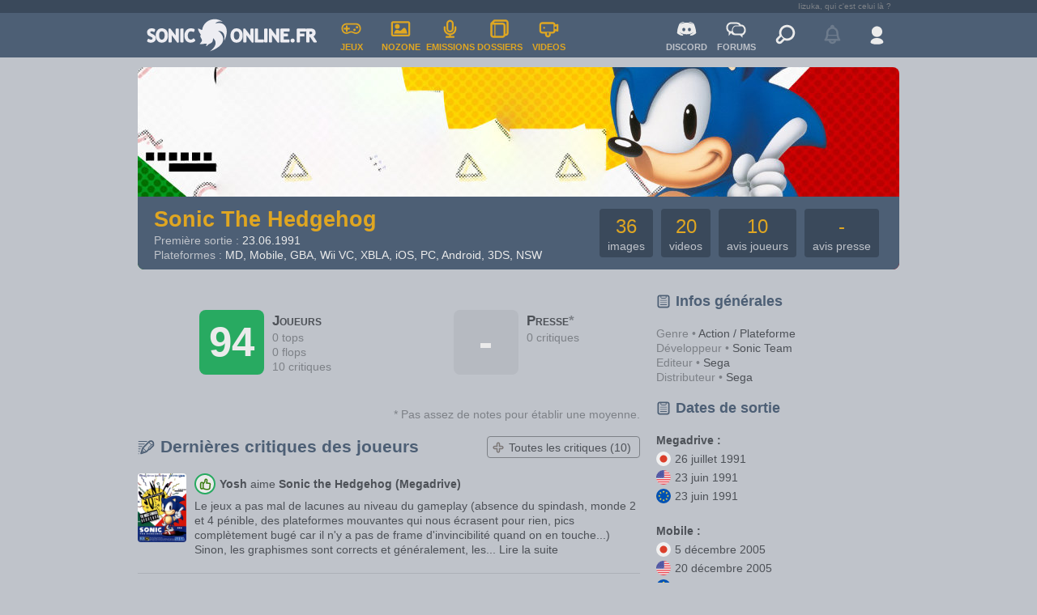

--- FILE ---
content_type: text/html; charset=UTF-8
request_url: https://www.soniconline.fr/jeux-video/1-158-sonic-the-hedgehog-3ds
body_size: 6209
content:
<!DOCTYPE html>

<html lang="fr">
	
	
<head><meta charset="utf-8"><meta http-equiv="X-UA-Compatible" content="IE=edge"><meta name="viewport" content="width=device-width, initial-scale=1.0"><meta name="description" content="Retrouvez l'actualité Sonic grâce à nos news, émissions, dossiers et vidéos. Rejoignez notre communauté et participez aux forums et à notre Discord."><meta name="keywords" content="Sonic, Tails, Amy, Knuckles, Shadow, Sega, Sonic Team, Megadrive, Saturn, Dreamcast, Xbox, Playstation, Nintendo, Switch, Sonic Mania, Sonic Forces, Sonic Adventure, Sonic 2, Sonic 3, Sonic Generations, Sonic Boom"><title>Sonic the Hedgehog (Megadrive, Mobile, GameBoy Advance, Wii Virtual Console, Xbox Live Arcade, iOS, PC, Android, Nintendo 3DS, Nintendo Switch) - SonicOnline.fr</title><meta name="google-site-verification" content="4Pga9MKFgY1uQqnjkS544H69K6jYmOCPIHrFqmb2Zb0" /><meta property="og:site_name" content="SonicOnline.fr" /><meta property="og:type" content="article" /><meta property="fb:app_id" content="346956839134" /><link rel="apple-touch-icon" href="/Soniconline/Style/Imageset/apple-touch-icon.jpg"><link rel="mask-icon" sizes="any" href="/Soniconline/Style/Imageset/website_icon.svg" color="#314560"><link rel="icon" href="/Soniconline/Style/Imageset/favicon.ico" type="image/x-icon" /><link rel="shortcut icon" href="/Soniconline/Style/Imageset/favicon.ico" type="image/x-icon" />
<link href="/Library/Plugins/Forms/Templates/jquery-ui.css" rel="stylesheet" type="text/css" > 										<link href="/Soniconline/Style/css/games-1.2.0.css" rel="stylesheet" type="text/css" ><link href="/Library/style/css/css_framework-1.0.14.css" rel="stylesheet" type="text/css" ><link href="/Soniconline/Style/css/common_components-1.2.5.css" rel="stylesheet" type="text/css" ><link href="/Soniconline/Style/css/common_header_footer-2.2.0.css" rel="stylesheet" type="text/css" ><link href="/Soniconline/Style/css/common-1.6.6.css" rel="stylesheet" type="text/css" ><script src="/Library/style/js/libs/jquery-1.11.0.min.js"></script><script src="/Library/style/js/libs/jquery-ui-1.10.0.custom.min.js"></script><script src="/Library/style/js/libs/jquery.cookie.js"></script><script src="/Library/style/js/libs/ichart.1.2.min.js"></script><script src="/Library/style/js/common-1.0.1.jquery.js"></script><script src="/Library/style/js/dialogbox-1.1.0.jquery.js"></script><script src="/Library/style/js/droplist-1.0.0.jquery.js"></script><script src="/Library/style/js/form-1.1.3.jquery.js"></script><script src="/Library/style/js/galleryslideshow_link-1.0.1.jquery.js"></script><script src="/Library/style/js/popbox-1.0.1.jquery.js"></script><script src="/Library/style/js/sliderbtn-1.0.0.jquery.js"></script><script src="/Library/style/js/spoiler-1.0.0.jquery.js"></script><script src="/Library/style/js/tooltip-1.0.1.jquery.js"></script><script src="/Library/style/js/useravatar-1.0.0.jquery.js"></script><script src="/Soniconline/Style/js/misc-1.0.0.jquery.js"></script><script src="/Soniconline/Style/js/theme-1.0.1.jquery.js"></script></head><body class="theme-light"><script>initializeTheme();</script><div class="top"></div><h1 class="hide">Sonic the Hedgehog (Megadrive, Mobile, GameBoy Advance, Wii Virtual Console, Xbox Live Arcade, iOS, PC, Android, Nintendo 3DS, Nintendo Switch) - SonicOnline.fr</h1><div><header id="main-header">


<header id="main-header" class="bg-blue"><div id="tagline"><div>Iizuka, qui c&#039;est celui là ?</div></div><div id="top-banner"><div id="top-banner-left"><div id="menu-mobile" class="droplist full"><div class="droplist-btn hover click"></div><div class="droplist-menu"><div class="separator"></div><a href="/" title="Accueil"><div class="droplist-item"><div class="icon icon-home"></div><div>ACCUEIL</div></div></a><div class="separator"></div><a href="/jeux-video" title="Tous les jeux Sonic"><div class="droplist-item"><div class="icon icon-pad"></div><div>JEUX VIDEO</div></div></a><div class="separator"></div><a href="/nozone" title="Les bandes dessinés, dessins animés et comics"><div class="droplist-item"><div class="icon icon-image"></div><div>NOZONE</div></div></a><div class="separator"></div><a href="/emissions" title="Nos émissions exclusives"><div class="droplist-item"><div class="icon icon-micro"></div><div>EMISSIONS</div></div></a><div class="separator"></div><a href="/dossiers" title="Nos dossiers exclusifs"><div class="droplist-item"><div class="icon icon-folder"></div><div>DOSSIERS</div></div></a><div class="separator"></div><a href="/videos" title="Toutes nos vidéos et trailers"><div class="droplist-item"><div class="icon icon-cam"></div><div>VIDEOS</div></div></a><div class="separator"></div><a href="/search" title="Rechercher sur le site"><div class="droplist-item"><div class="icon icon-search"></div><div>RECHERCHER</div></div></a><div class="separator"></div></div></div><div class="vertical-separator"></div><a href="/" class="logo-homepage"><div class="logo-img default"></div></a><a href="/jeux-video" title="Tous les jeux Sonic"><div class="menu-button menu-games"><div class="icon icon-pad"></div><div>JEUX</div></div></a><a href="/nozone" title="Les bandes dessinés, dessins animés et comics"><div class="menu-button menu-nozone"><div class="icon icon-image"></div><div>NOZONE</div></div></a><a href="/emissions" title="Nos émissions exclusives"><div class="menu-button menu-programs"><div class="icon icon-micro"></div><div>EMISSIONS</div></div></a><a href="/dossiers" title="Nos dossiers exclusifs"><div class="menu-button menu-dossiers"><div class="icon icon-folder"></div><div>DOSSIERS</div></div></a><a href="/videos" title="Toutes nos vidéos et trailers"><div class="menu-button menu-videos"><div class="icon icon-cam"></div><div>VIDEOS</div></div></a></div><div id="top-banner-right"><a href="/chat" title="Notre Discord"><div class="menu-button"><div class="icon icon-discord"></div><div>DISCORD</div></div></a><a href="/forum" title="Nos forums de discussion"><div class="menu-button"><div class="icon icon-talk"></div><div>FORUMS</div></div></a><a href="/search" title="Rechercher sur le site"><div class="menu-button menu-search"><div class="icon icon-search"></div></div></a><div id="notifications-widget-disable"><div class="menu-button"><div class="icon icon-bell"></div></div></div><div id="user-widget"></div></div></div></header>












<script>
	
	$(document).ready(function() {
		
		// ---- Load user widget
		
		$('#user-widget').load('/user-widget');
	});
</script>
</header><section id="main-content"><div></div><section class="Games"><section id="GameOverview-Index"><section id="GameOverview-header" class="box-round-big overflow"><div class="bg-default-darker"><img src="/so_images/jeux/78/SO_0000009923.jpg" width="940" height="250"></div><div class="blue-part bg-blue"><div class="gamename-part"><div class="header header-h1 header-nomargins"><div class="header-title txt-orange"><a href="/jeux-video/1-sonic-the-hedgehog">Sonic The Hedgehog</a></div></div><div class="game-date text-small text-color-clear-bgblue">Première sortie : <span class="text-color-white">23.06.1991</span></div><div class="game-platforms text-small"><span class="text-color-clear-bgblue">Plateformes :&nbsp;</span><span class="text-color-white txt_bold"><a href="/jeux-video/1-78-sonic-the-hedgehog-md" tooltip-text="Megadrive">MD</a>, </span><span class="text-color-white txt_bold"><a href="/jeux-video/1-82-sonic-the-hedgehog-mobile" tooltip-text="Mobile">Mobile</a>, </span><span class="text-color-white txt_bold"><a href="/jeux-video/1-79-sonic-the-hedgehog-gba" tooltip-text="GameBoy Advance">GBA</a>, </span><span class="text-color-white txt_bold"><a href="/jeux-video/1-80-sonic-the-hedgehog-wii-vc" tooltip-text="Wii Virtual Console">Wii VC</a>, </span><span class="text-color-white txt_bold"><a href="/jeux-video/1-81-sonic-the-hedgehog-xbla" tooltip-text="Xbox Live Arcade">XBLA</a>, </span><span class="text-color-white txt_bold"><a href="/jeux-video/1-109-sonic-the-hedgehog-ios" tooltip-text="iOS">iOS</a>, </span><span class="text-color-white txt_bold"><a href="/jeux-video/1-171-sonic-the-hedgehog-pc" tooltip-text="PC">PC</a>, </span><span class="text-color-white txt_bold"><a href="/jeux-video/1-170-sonic-the-hedgehog-android" tooltip-text="Android">Android</a>, </span><span class="text-color-white txt_bold"><a href="/jeux-video/1-158-sonic-the-hedgehog-3ds" tooltip-text="Nintendo 3DS">3DS</a>, </span><span class="text-color-white txt_bold"><a href="/jeux-video/1-210-sonic-the-hedgehog-nsw" tooltip-text="Nintendo Switch">NSW</a></span></div></div><div class="game-count bg-blue-darker box-round"><div><div class="txt-orange text-big">36</div><div class="text-small text-color-clear-bgblue">images</div></div></div><div class="game-count bg-blue-darker box-round"><div><div class="txt-orange text-big">20</div><div class="text-small text-color-clear-bgblue">videos</div></div></div><div class="game-count bg-blue-darker box-round"><div><div class="txt-orange text-big">10</div><div class="text-small text-color-clear-bgblue">avis joueurs</div></div></div><div class="game-count bg-blue-darker box-round"><div><div class="txt-orange text-big">-</div><div class="text-small text-color-clear-bgblue">avis presse</div></div></div></div></section>

<div id="left"><div id="GameOverview-Index-Notes"><h2 class="hide">Notes des joueurs et de la presse</h2><div class="game-note"><div class="note box-round-big overflow text-color-white bgcolor-note-green"><div>94</div></div><div><div class="title">Joueurs</div><div class="text-small text-color-default-clearer">0 tops</div><div class="text-small text-color-default-clearer">0 flops</div><div class="text-small text-color-default-clearer">10 critiques</div></div></div><div class="game-note"><div class="note box-round-big overflow text-color-white bgcolor-note-grey"><div>-</div></div><div><div class="title">Presse<span class="text-color-default-clearer">&#42;</span></div><div class="text-small text-color-default-clearer">0 critiques</div></div></div></div><div class="txt-align-right text-color-default-clearer text-small">&#42; Pas assez de notes pour établir une moyenne.</div><div class="header header-h2"><h2 class="header-title"><div class="icon icon-write"></div><div>Dernières critiques des joueurs</div></h2><div class="header-right"><div class="btn btn-clear btn-small"><a href="/jeux-video/1-sonic-the-hedgehog/critiques"><div class="btn-icon icon-add"></div><div class="btn-text">Toutes les critiques (10)</div></a></div></div></div><div id="GameOverview-Index-UserReviews" class="margin-b-20">
<div class="widget_user_gameReview_leftSize_wGameBox"><div class="gameBox margin-r-10"><a href="/jeux-video/1-sonic-the-hedgehog"><div class="box-round overflow"><img src="/so_images/jeux/78/SO_0000005758.jpg" width="60" alt="Sonic the Hedgehog"></div></a></div><div class="texts text-small"><div class="box-flex flex-align-center margin-b-5"><div class="gamenote gamenote-xsmall margin-r-5 gamenote-top"></div><div><span class="txt-bold"><a href="/membre/yosh">Yosh</a></span> <span>aime</span> <span class="txt-bold"><a href="/jeux-video/1-sonic-the-hedgehog">Sonic the Hedgehog (Megadrive)</a></span></div></div><div><span>Le jeux a pas mal de lacunes au niveau du gameplay (absence du spindash, monde 2 et 4 pénible, des plateformes mouvantes qui nous écrasent pour rien, pics complètement bugé car il n'y a pas de frame d'invincibilité quand on en touche...) Sinon, les graphismes sont corrects et généralement, les...</span> <span class=""><a href="/membre/yosh/critique-1593/sonic-the-hedgehog-md
 ">Lire la suite</a></span></div></div></div>

<div class="box-separator"></div>
<div class="widget_user_gameReview_leftSize_wGameBox"><div class="gameBox margin-r-10"><a href="/jeux-video/1-sonic-the-hedgehog"><div class="box-round overflow"><img src="/so_images/jeux/158/SO_0000008363.png" width="60" alt="Sonic the Hedgehog"></div></a></div><div class="texts text-small"><div class="box-flex flex-align-center margin-b-5"><div class="gamenote gamenote-xsmall margin-r-5 gamenote-top"></div><div><span class="txt-bold"><a href="/membre/nathanic89">Nathanic89</a></span> <span>aime</span> <span class="txt-bold"><a href="/jeux-video/1-sonic-the-hedgehog">Sonic the Hedgehog (Nintendo 3DS)</a></span></div></div><div><span>Cette version 3D de Sonic The Hedgehog est très bien fait et la simulation, elle, également bien travaillé.<br />
On regrette que Sega n'as pas ajouter un mode multijoueur.</span></div></div></div>

<div class="box-separator"></div>
<div class="widget_user_gameReview_leftSize_wGameBox"><div class="gameBox margin-r-10"><a href="/jeux-video/1-sonic-the-hedgehog"><div class="box-round overflow"><img src="/so_images/jeux/78/SO_0000005758.jpg" width="60" alt="Sonic the Hedgehog"></div></a></div><div class="texts text-small"><div class="box-flex flex-align-center margin-b-5"><div class="gamenote gamenote-xsmall margin-r-5 gamenote-pastop"></div><div><span class="txt-bold"><a href="/membre/damastes">Damastès</a></span> <span>n'aime pas</span> <span class="txt-bold"><a href="/jeux-video/1-sonic-the-hedgehog">Sonic the Hedgehog (Megadrive)</a></span></div></div><div><span>Avant tout destiné à l’égo adolescent en manque de symboles de puissance, tout le jeu transpire le mépris et l’arrogance. Sonic est un vulgaire concours de verges, et dès son apparition il le perd. Il se ridiculise à son propre défis. Non, la verge de Sonic n’est pas la plus grosse;  et quand...</span> <span class=""><a href="/membre/damastes/critique-1526/sonic-the-hedgehog-md
 ">Lire la suite</a></span></div></div></div>

</div><div class="header header-h2"><h2 class="header-title"><div class="icon icon-cam"></div><div>Dernières vidéos</div></h2><div class="header-right"><div class="btn btn-clear btn-small"><a href="/jeux-video/1-sonic-the-hedgehog/videos"><div class="btn-icon icon-add"></div><div class="btn-text">Toutes les vidéos (21)</div></a></div></div></div><div id="GameOverview-Index-Videos" class="margin-b-20"><a href="/videos/210-sonic-the-hedgehog-sonic-thunder-force-iv-trailer"><div class="index-box-video margin-b-20 txt-align-center "><div class="box-round overflow"><div class="img "><img src="/so_images/sotv/210/SO_0000010111.jpg"></div><div class="hover-infos text-small">21.02.20 - 2768 vues</div><div class="btn-play"></div></div><div class="header header-h3 flex-container-center margin-t-5 margin-b-5"><h3 class="header-title"><div >Sonic &amp; Thunder Force IV trailer</div></h3></div><div class="text-verysmall text-color-default-clearer">(NSW)</div></div></a>




<script>
	$(document).ready(function() {
		$('.index-box-video').each(function() {
			
			var width = $(this).find('.hover-infos').width();
			var relpos = (300 - width)/2;
			$(this).find('.hover-infos').css('right', relpos);
			
			
			$(this).on('mouseenter', function() {
				$(this).find('.hover-infos').animate({
					opacity: 1}, 10);
			});
			$(this).on('mouseleave', function() {
				$(this).find('.hover-infos').animate({
					opacity: 0}, 10);
			});
		});
	});
</script><a href="/videos/177-sonic-the-hedgehog-prise-en-main-en-3d"><div class="index-box-video margin-b-20 txt-align-center "><div class="box-round overflow"><div class="img "><img src="/so_images/sotv/177/SO_0000008369.jpg"></div><div class="hover-infos text-small">05.01.14 - 7010 vues</div><div class="btn-play"></div></div><div class="header header-h3 flex-container-center margin-t-5 margin-b-5"><h3 class="header-title"><div >Prise en main en 3D</div></h3></div><div class="text-verysmall text-color-default-clearer">(3DS)</div></div></a>




<script>
	$(document).ready(function() {
		$('.index-box-video').each(function() {
			
			var width = $(this).find('.hover-infos').width();
			var relpos = (300 - width)/2;
			$(this).find('.hover-infos').css('right', relpos);
			
			
			$(this).on('mouseenter', function() {
				$(this).find('.hover-infos').animate({
					opacity: 1}, 10);
			});
			$(this).on('mouseleave', function() {
				$(this).find('.hover-infos').animate({
					opacity: 0}, 10);
			});
		});
	});
</script></div><div class="header header-h2"><h2 class="header-title"><div class="icon icon-image"></div><div>Dernières images</div></h2><div class="header-right"><div class="btn btn-clear btn-small"><a href="/jeux-video/1-sonic-the-hedgehog/images"><div class="btn-icon icon-add"></div><div class="btn-text">Toutes les images (36)</div></a></div></div></div><div id="GameOverview-Index-Images" class="box-flex flex-space-between flex-wrap margin-b-20"><div class="margin-b-10 box-flex flex-align-center flex-container-vertical"><div class="image box-round overflow"><a href="/jeux-video-images/1-sonic-the-hedgehog/image-0-0" class="box-flex flex-container-center"><img src="/so_images/jeux/210/SO_0000009928.jpg"></a></div><div class="text-verysmall text-color-default-clearer">Version&nbsp;NSW</div></div><div class="margin-b-10 box-flex flex-align-center flex-container-vertical"><div class="image box-round overflow"><a href="/jeux-video-images/1-sonic-the-hedgehog/image-0-1" class="box-flex flex-container-center"><img src="/so_images/jeux/82/SO_0000009927.png"></a></div><div class="text-verysmall text-color-default-clearer">Version&nbsp;Mobile</div></div><div class="margin-b-10 box-flex flex-align-center flex-container-vertical"><div class="image box-round overflow"><a href="/jeux-video-images/1-sonic-the-hedgehog/image-0-2" class="box-flex flex-container-center"><img src="/so_images/jeux/82/SO_0000009926.png"></a></div><div class="text-verysmall text-color-default-clearer">Version&nbsp;Mobile</div></div><div class="margin-b-10 box-flex flex-align-center flex-container-vertical"><div class="image box-round overflow"><a href="/jeux-video-images/1-sonic-the-hedgehog/image-0-3" class="box-flex flex-container-center"><img src="/so_images/jeux/82/SO_0000009925.png"></a></div><div class="text-verysmall text-color-default-clearer">Version&nbsp;Mobile</div></div><div class="margin-b-10 box-flex flex-align-center flex-container-vertical"><div class="image box-round overflow"><a href="/jeux-video-images/1-sonic-the-hedgehog/image-0-4" class="box-flex flex-container-center"><img src="/so_images/jeux/82/SO_0000009924.png"></a></div><div class="text-verysmall text-color-default-clearer">Version&nbsp;Mobile</div></div><div class="margin-b-10 box-flex flex-align-center flex-container-vertical"><div class="image box-round overflow"><a href="/jeux-video-images/1-sonic-the-hedgehog/image-0-5" class="box-flex flex-container-center"><img src="/so_images/jeux/78/SO_0000009923.jpg"></a></div><div class="text-verysmall text-color-default-clearer">Version&nbsp;MD</div></div></div><div class="header header-h2"><h2 class="header-title"><div class="icon icon-newspaper"></div><div>Dernières news</div></h2><div class="header-right"><div class="btn btn-clear btn-small"><a href="/jeux-video/1-sonic-the-hedgehog/news"><div class="btn-icon icon-add"></div><div class="btn-text">Toutes les news (37)</div></a></div></div></div><div id="GameOverview-Index-News" class="margin-b-20">


<div class="widget-news-item-reduced"><a href="/news/1283-lego-ideas-sonic-green-hill-zone-arrive-le-1er-janvier"><div class="widget-news-item-reduced-imgbox"><div class="widget-news-item-reduced-imgfile box-round overflow"><img src="/so_images/news/1283/SO_0000010460.jpg" width="140" height="78" border="0" alt="LEGO Ideas Sonic Green Hill Zone arrive le 1er janvier !"></div><div class="coms-icon txt-orange text-small">1</div></div><div class=""><h3 class="header header-h3 header-nomargins header-color-default"><div class="header-title">LEGO Ideas Sonic Green Hill Zone arrive le 1er janvier !</div></h3><div class="web text-small">31.12.21<span class="abstract"> - Il y eu des rumeurs ces derniers jours, mais le voilà bien officialisé ! Le set Green Hill Zone de Sonic arrive dès le 1er Janvier 2022 sur le store LEGO en ligne. A l&#039;origine...</span></div><div class="mobile text-small">31.12.21<span class="abstract"> - Il y eu des rumeurs ces derniers jours, mais le voilà bien...</span></div></div></a></div><div class="box-separator"></div>


<div class="widget-news-item-reduced"><a href="/news/1280-le-diorama-officiel-des-30-ans-devoile"><div class="widget-news-item-reduced-imgbox"><div class="widget-news-item-reduced-imgfile box-round overflow"><img src="/so_images/news/1280/SO_0000010357.jpg" width="140" height="78" border="0" alt="Le diorama officiel des 30 ans dévoilé !"></div><div class="coms-icon txt-orange text-small">3</div></div><div class=""><h3 class="header header-h3 header-nomargins header-color-default"><div class="header-title">Le diorama officiel des 30 ans dévoilé !</div></h3><div class="web text-small">24.03.21<span class="abstract"> - Cette année nous fêtons les 30 ans de Sonic et SEGA vient de dévoiler le diorama officiel réalisé à cette occasion. Il s&#039;agit d&#039;un Diorama créée par la société Numskull Designs...</span></div><div class="mobile text-small">24.03.21<span class="abstract"> - Cette année nous fêtons les 30 ans de Sonic et SEGA vient de...</span></div></div></a></div><div class="box-separator"></div>


<div class="widget-news-item-reduced"><a href="/news/1278-sonic-1-prototype-dispo-en-telechargement-et-qui-pose-des-questions"><div class="widget-news-item-reduced-imgbox"><div class="widget-news-item-reduced-imgfile box-round overflow"><img src="/so_images/news/1278/SO_0000010212.png" width="140" height="78" border="0" alt="Sonic 1 Prototype dispo en téléchargement et qui pose des questions"></div><div class="coms-icon txt-orange text-small">15</div></div><div class=""><h3 class="header header-h3 header-nomargins header-color-default"><div class="header-title">Sonic 1 Prototype dispo en téléchargement et qui pose des questions</div></h3><div class="web text-small">02.01.21<span class="abstract"> - Petite surprise du 31 décembre 2020, le site Hidden Palace à mis en ligne un prototype jouable de Sonic 1 à cette adresse :...</span></div><div class="mobile text-small">02.01.21<span class="abstract"> - Petite surprise du 31 décembre 2020, le site Hidden Palace à mis en...</span></div></div></a></div></div></div><div id="right"><section id="GameOverview-rightInfos" class="text-small"><h2 class="header header-h3"><div class="header-title"><div class="icon icon-list"></div><div>Infos générales</div></div></h2><div class="margin-b-10"><div><span class="text-color-default-clearer">Genre •</span> </span>Action / Plateforme</div><div><span class="text-color-default-clearer">Développeur •</span> Sonic Team</div><div><span class="text-color-default-clearer">Editeur •</span> Sega</div><div><span class="text-color-default-clearer">Distributeur •</span> Sega</div></div><h2 class="header header-h3"><div class="header-title"><div class="icon icon-list"></div><div>Dates de sortie</div></div></h2><div class="GameOverview-date-out margin-b-20 box-flex flex-align-center"><div class="game-dates"><div class="txt-bold margin-b-5">Megadrive : </div><div class="margin-b-5"><div class="inline icon-flag-jap" title="Japon"></div><div class="inline margin-l-5">26 juillet 1991</div></div><div class="margin-b-5"><div class="inline icon-flag-usa" title="Amérique du Nord"></div><div class="inline margin-l-5">23 juin 1991</div></div><div class="margin-b-5"><div class="inline icon-flag-eur" title="Europe"></div><div class="inline margin-l-5">23 juin 1991</div></div></div></div><div class="GameOverview-date-out margin-b-20 box-flex flex-align-center"><div class="game-dates"><div class="txt-bold margin-b-5">Mobile : </div><div class="margin-b-5"><div class="inline icon-flag-jap" title="Japon"></div><div class="inline margin-l-5">5 décembre 2005</div></div><div class="margin-b-5"><div class="inline icon-flag-usa" title="Amérique du Nord"></div><div class="inline margin-l-5">20 décembre 2005</div></div><div class="margin-b-5"><div class="inline icon-flag-eur" title="Europe"></div><div class="inline margin-l-5">14 février 2003</div></div></div></div><div class="GameOverview-date-out margin-b-20 box-flex flex-align-center"><div class="game-dates"><div class="txt-bold margin-b-5">GameBoy Advance : </div><div class="margin-b-5"><div class="inline icon-flag-jap" title="Japon"></div><div class="inline margin-l-5">Jamais sorti</div></div><div class="margin-b-5"><div class="inline icon-flag-usa" title="Amérique du Nord"></div><div class="inline margin-l-5">14 novembre 2006</div></div><div class="margin-b-5"><div class="inline icon-flag-eur" title="Europe"></div><div class="inline margin-l-5">Jamais sorti</div></div></div></div><div class="GameOverview-date-out margin-b-20 box-flex flex-align-center"><div class="game-dates"><div class="txt-bold margin-b-5">Wii Virtual Console : </div><div class="margin-b-5"><div class="inline icon-flag-jap" title="Japon"></div><div class="inline margin-l-5">2 décembre 2006</div></div><div class="margin-b-5"><div class="inline icon-flag-usa" title="Amérique du Nord"></div><div class="inline margin-l-5">19 novembre 2006</div></div><div class="margin-b-5"><div class="inline icon-flag-eur" title="Europe"></div><div class="inline margin-l-5">8 décembre 2006</div></div></div></div><div class="GameOverview-date-out margin-b-20 box-flex flex-align-center"><div class="game-dates"><div class="txt-bold margin-b-5">Xbox Live Arcade : </div><div class="margin-b-5"><div class="inline icon-flag-jap" title="Japon"></div><div class="inline margin-l-5">11 juillet 2007</div></div><div class="margin-b-5"><div class="inline icon-flag-usa" title="Amérique du Nord"></div><div class="inline margin-l-5">11 juillet 2007</div></div><div class="margin-b-5"><div class="inline icon-flag-eur" title="Europe"></div><div class="inline margin-l-5">11 juillet 2007</div></div></div></div><div class="GameOverview-date-out margin-b-20 box-flex flex-align-center"><div class="game-dates"><div class="txt-bold margin-b-5">iOS : </div><div class="margin-b-5"><div class="inline icon-flag-jap" title="Japon"></div><div class="inline margin-l-5">20 mai 2009</div></div><div class="margin-b-5"><div class="inline icon-flag-usa" title="Amérique du Nord"></div><div class="inline margin-l-5">20 mai 2009</div></div><div class="margin-b-5"><div class="inline icon-flag-eur" title="Europe"></div><div class="inline margin-l-5">20 mai 2009</div></div></div></div><div class="GameOverview-date-out margin-b-20 box-flex flex-align-center"><div class="game-dates"><div class="txt-bold margin-b-5">PC : </div><div class="margin-b-5"><div class="inline icon-flag-jap" title="Japon"></div><div class="inline margin-l-5">26 octobre 2010</div></div><div class="margin-b-5"><div class="inline icon-flag-usa" title="Amérique du Nord"></div><div class="inline margin-l-5">26 octobre 2010</div></div><div class="margin-b-5"><div class="inline icon-flag-eur" title="Europe"></div><div class="inline margin-l-5">26 octobre 2010</div></div></div></div><div class="GameOverview-date-out margin-b-20 box-flex flex-align-center"><div class="game-dates"><div class="txt-bold margin-b-5">Android : </div><div class="margin-b-5"><div class="inline icon-flag-jap" title="Japon"></div><div class="inline margin-l-5">11 janvier 2011</div></div><div class="margin-b-5"><div class="inline icon-flag-usa" title="Amérique du Nord"></div><div class="inline margin-l-5">11 janvier 2011</div></div><div class="margin-b-5"><div class="inline icon-flag-eur" title="Europe"></div><div class="inline margin-l-5">11 janvier 2011</div></div></div></div><div class="GameOverview-date-out margin-b-20 box-flex flex-align-center"><div class="game-dates"><div class="txt-bold margin-b-5">Nintendo 3DS : </div><div class="margin-b-5"><div class="inline icon-flag-jap" title="Japon"></div><div class="inline margin-l-5">15 mai 2013</div></div><div class="margin-b-5"><div class="inline icon-flag-usa" title="Amérique du Nord"></div><div class="inline margin-l-5">5 décembre 2013</div></div><div class="margin-b-5"><div class="inline icon-flag-eur" title="Europe"></div><div class="inline margin-l-5">5 décembre 2013</div></div></div></div><div class="GameOverview-date-out margin-b-20 box-flex flex-align-center"><div class="game-dates"><div class="txt-bold margin-b-5">Nintendo Switch : </div><div class="margin-b-5"><div class="inline icon-flag-jap" title="Japon"></div><div class="inline margin-l-5">20 septembre 2018</div></div><div class="margin-b-5"><div class="inline icon-flag-usa" title="Amérique du Nord"></div><div class="inline margin-l-5">20 septembre 2018</div></div><div class="margin-b-5"><div class="inline icon-flag-eur" title="Europe"></div><div class="inline margin-l-5">20 septembre 2018</div></div></div></div></section></div></section>







</section></section>
<footer class="overflow"><section id="users"><div class="box-footer"><div class="icon icon-users"></div><div class="vertical-separator"></div><div class="text-small">539 utilisateurs en lignes (539 invités)<br>Membre en ligne :&nbsp;<span class="text-color-default-clearer">Aucun.</span><span class="web subinfo text-color-default-clearer text-small"> Basé sur les membres actifs des 5 dernières minutes</span></div><div class="vertical-separator btn-member"></div><div class="btn btn-small btn-clear"><a href="/membres-bymsgs" title="Tous les membres du site"><div class="btn-text">893 Membres</div></a></div></div></section><section id="site-about" class="bg-blue"><div class="box-footer text-small text-color-clear-bgblue"><a href="/a-propos" title="Consultez l'équipe du site">L’équipe du site</a> |&nbsp;<a href="a-propos-1" title="Tout savoir sur l'histoire du site">L’histoire du site</a> |&nbsp;<a href="a-propos-3" title="Nos mentions légales">Mentions légales</a></div></section><section id="infos" class="bg-blue"><div class="box-footer text-small text-color-clear-bgblue"><div class="column"><div class="title txt-orange margin-b-10">SonicOnline en chiffres</div><div>893 membres</div><div>1263 news</div><div>216 videos dont 90 exclusives</div><div>10446 images et artworks</div><div>170 articles Nozone et dossiers</div><div>Un forums de plus de 127587 messages</div></div><div class="column"><div class="title txt-orange margin-b-10">Sur les réseaux sociaux</div><div class="icons"><a href="https://bsky.app/profile/soniconline.fr" target="_blank" title="Bluesky"><div class="box-round icon-link bluesky-blue"></div></a><a href="https://www.twitch.tv/soniconlinefr" target="_blank" title="Twitch"><div class="box-round icon-link twitch-blue"></div></a><a href="https://discord.com/invite/gKA65fg" target="_blank" title="Discord"><div class="box-round icon-link discord-blue"></div></a><a href="https://www.youtube.com/user/soniconlinefr" target="_blank" title="YouTube"><div class="box-round icon-link youtube-blue"></div></a></div></div><div class="column"><div class="title txt-orange margin-b-10">Les flux RSS</div><a href="http://feeds.feedburner.com/Soniconlinefr" rel="nofollow"><div class="rss"><div class="box-round icon-link rss-blue"></div><div class="text">Toute l'actualité Sonic</div></div></a><a href="http://feeds.feedburner.com/SoniconlinefrPodcasts" rel="nofollow"><div class="rss"><div class="box-round icon-link rss-blue"></div><div class="text">Les podcasts SonicOnline.fr</div></div></a></div></div></section><section id="copyrights" class="bg-blue-darker"><div class="box-footer text-color-clear-bgblue"><div class="icon icon-logo flex-noshrink margin-r-10"></div><div class="text text-small"><div>Copyright © 2000-2026  Soniconline.fr | Tous droits réservés</div><div>Design et code par <a href="http://www.cedricbarthez.fr" target="_blank">ced</a>. SonicOnline.fr utilise <a href="http://jquery.com" rel="nofollow">jQuery, jQuery UI</a> et <a href="http://www.smarty.net" rel="nofollow">Smarty Template Engine v3</a>.</div></div></div></section></footer>


<script>
	$(document).ready(function() {
		if (navigator.appVersion.indexOf("Win")!=-1) 
		{
		  $('body').css('-webkit-text-stroke','0.2px');
		} else {
		  $('body').css('-webkit-text-stroke','0px'); // this will style body for other OS (Linux/Mac)
		}
	})
</script>
</div></body>
    
</html>

<script>
	initializeTheme();
	
</script>

--- FILE ---
content_type: text/html; charset=UTF-8
request_url: https://www.soniconline.fr/user-widget
body_size: 1215
content:
<div><script src="/Library/style/js/libs/jquery-1.11.0.min.js"></script><script src="/Library/style/js/libs/jquery-ui-1.10.0.custom.min.js"></script><script src="/Library/style/js/libs/jquery.cookie.js"></script><script src="/Library/style/js/libs/ichart.1.2.min.js"></script><script src="/Library/style/js/common-1.0.1.jquery.js"></script><script src="/Library/style/js/dialogbox-1.1.0.jquery.js"></script><script src="/Library/style/js/droplist-1.0.0.jquery.js"></script><script src="/Library/style/js/form-1.1.3.jquery.js"></script><script src="/Library/style/js/galleryslideshow_link-1.0.1.jquery.js"></script><script src="/Library/style/js/popbox-1.0.1.jquery.js"></script><script src="/Library/style/js/sliderbtn-1.0.0.jquery.js"></script><script src="/Library/style/js/spoiler-1.0.0.jquery.js"></script><script src="/Library/style/js/tooltip-1.0.1.jquery.js"></script><script src="/Library/style/js/useravatar-1.0.0.jquery.js"></script><script src="/Soniconline/Style/js/misc-1.0.0.jquery.js"></script><script src="/Soniconline/Style/js/theme-1.0.1.jquery.js"></script><div id="response"></div><div id="user_menu" class="droplist"><div class="droplist-btn hover click" close-delay="1000" ><div class="icon icon-user"></div></div><div class="droplist-menu droplist-bottom-left notlogged"><div class="droplist-item item-nolink"><form action="user-login" method="post" id="login-form"><div>Pseudo</div><div><input type="text" name="login" /></div><div>Mot de passe</div><div><input type="password" name="password" /></div><div class="user-login-submit-btn"><div class="btn btn-blue" id="bt-submit"><a href=""><div class="btn-text">Se connecter</div></a></div></div></form></div><a href="/membre-mdp-oublie"><div class="droplist-item item-center text-small user-lostpwd">Mot de passe oublié ?</div></a><div class="separator"></div><a href="/membre-inscription"><div class="droplist-item item-center user-sbscrb txt-bold"><div class="icon icon-logo"></div><div>S'inscrire !</div></div></a></div></div>







<script>
	
	$(document).ready(function() {
		
		addThemeSwitchButtonBehavior();
	
		//checkUserAvatarImage('div#user_menu .topbutton .img');
		
		//checkUserAvatarImagev2();
		
		/* Chat iframe counter */
		
		/*$('#chat-count').load(function() {
			
			var chatcount = $('#chat-count').contents().find('body').html();
			
			if(chatcount > 0) {
				$('#chat-count-display').html(chatcount);
				
				var chat_height = $('#chat-count-display').height();
				$('#chat-count-display').width(chat_height);
				$('#chat-count-display').css('opacity',0).css('display', 'inline-block').animate({
					'opacity': 1
				}, 500);
			} 
			
			$('#chat-count').remove();
		});*/
		
		
		/* initTopDownList */
		
		/*$('.droplist .droplist-item .viewprofile').on('click', function() {
		});
		
		/* Form user login */
		
		$('#user-widget').find('form#login-form #bt-submit').on('click', function(e) {
			submitEvent(e);
		});
		
		$(document).keypress(function(e) {
			if(e.which == 13 && ($('input[name="login"]').is(":focus") || $('input[name="password"]').is(":focus") ) ) {
				submitEvent(e);
			}
		});
		
		submitEvent = function(e) {
			
			e.preventDefault();
			
			//$("#response").append('TEST');
			
			var loginVal = $('form#login-form').find( 'input[name="login"]' ).val();
			var passVal = $('form#login-form').find( 'input[name="password"]' ).val();
			
			/*var names = new Array('login', 'password');
			var values = new Array(loginVal, passVal);*/
			
			/*form = createPostForm('/user-login', names, values);
			form.submit();*/
			
			//$.post('/user-login', { login: loginVal, password: passVal });
			
			$.post("/user-login", { login: loginVal, password: passVal }, function(data) {
				
				//$("#response").append(data);
				
				location.reload();
				
			});
		}
		
		/* Logout button */
		
		$('#user-widget #user_menu.droplist .droplist-item.logout').on('click', function(e) {
			
			e.preventDefault();
			
			//$('#user-widget').load('/user-logout', function() {
			
			$('body').load('/user-logout', function() {
				location.reload();
			});
		});
	
	});
	
</script></div>

--- FILE ---
content_type: text/css
request_url: https://www.soniconline.fr/Soniconline/Style/css/games-1.2.0.css
body_size: 2914
content:
/*
*	SonicOnline.fr - Games
*	----------------------
*/

/*! */
/*! ----------------------------------------------------------- */
/*! 	INDEX					 								*/
/*! ----------------------------------------------------------- */


/*! */
/*! ---- GAMELIST FOR PC ---- */


section#GamesIndex .game-matrix {
	flex-wrap: wrap;
}

section#GamesIndex .game-matrix .game-item {
	width: 140px;
}

section#GamesIndex .game-matrix .game-item .game-img img {
	width: 140px; height: 100px;
}

@media screen and (max-width: 940px) { section#GamesIndex .game-matrix .game-item img {
	width: 100px; height: 71px;
}}


/*! */
/*! ---- GAMELIST FOR MOBILE ---- */


section#GamesIndex .mobile.game-list {
	display: none;
}

@media screen and (max-width: 720px) { section#GamesIndex .mobile.game-list  {
	display: block;
}}

section#GamesIndex .mobile.game-list a {
	padding: 5px 0px;
	display: block;
	text-decoration: none;
}

section#GamesIndex .mobile.game-list .game-item-list .game-img {
	width: 60px; height: 42px;
}

section#GamesIndex .mobile.game-list {
	font-size: 1.1em;
}




/*! */
/*! ----------------------------------------------------------- */
/*! 	GAME ITEM PAGE			 								*/
/*! ----------------------------------------------------------- */

/*! */
/*! ---- TOP HEADER ---- */

#GameOverview-header {
	margin-bottom: 10px;
}

#GameOverview-header .blue-part {
	display: flex;
	align-items: center;
	
	position: relative;
	height: 90px;
	overflow: hidden;
	margin-top: -90px;
	padding: 0px 20px;
}

@media screen and (max-width: 940px) { 
	#GameOverview-header img {
		max-width: unset;
		width: 940px;
		height: 250px;
		margin-left: calc(100% / 2 - 940px / 2);
	}
}

@media screen and (max-width: 720px) { 
	
	#GameOverview-header .blue-part {
	flex-wrap: wrap;
}}

#GameOverview-header .blue-part .gamename-part {
	flex: 2;
}

@media screen and (max-width: 720px) { #GameOverview-header .blue-part .gamename-part {
	flex-shrink: 0;
	width: 100%;
	flex:none;
}}

#GameOverview-header .blue-part .game-count {
	height: 60px;
	display: flex;
	align-items: center;
	margin: 5px;
	text-align: center;
	padding: 0 10px;
}

@media screen and (max-width: 940px) { #GameOverview-header .blue-part .game-count {
	margin: 2px;
	padding: 0 5px;
	font-size: .9em;
}}

@media screen and (max-width: 720px) { #GameOverview-header .blue-part .game-count {
	display: none;
}}

#GameOverview-header .blue-part .game-platforms {
	text-overflow: ellipsis;
}


/*! */
/*! ---- USER BUTTONS ---- */


#GameOverview-Index-UserButtons {
	display: flex;
	text-align: right;
	font-size: .8em;
	line-height: 1.2em;
}

#GameOverview-Index-UserButtons div.note-button,
#GameOverview-Index-UserButtons div.write-button,
#GameOverview-Index-UserButtons div.addToCollec-button {
	flex: 1;
	display: flex;
	border-top: 1px var(--btn-color-veryclear) solid;
	border-bottom: 1px var(--btn-color-veryclear) solid;
	height: 50px;
	justify-content: center;
}

/* Override buttons values */

#GameOverview-Index-UserButtons .btn,
#popup-menu-destination .note-btn-pltfm .btn {
	padding: 2px 2px;
}

#GameOverview-Index-UserButtons .btn .btn-icon,
#popup-menu-destination .note-btn-pltfm .btn .btn-icon {
	width: 25px; height: 25px;
	background-image: url(../Imageset/btn-icons.svg); /* REMOVE SVG CALL !!!!!! */
	background-size: calc(14 * 25px) 25px;
}

#GameOverview-Index-UserButtons .btn-icon-notedown,
#popup-menu-destination .note-btn-pltfm .btn-icon-notedown {
	background-position: calc(8 * -25px) 0px;
}
#popup-menu-destination .note-btn-pltfm  .btn.selected .btn-icon-notedown {
	background-position: calc(9 * -25px) 0px;
}

#GameOverview-Index-UserButtons .btn-icon-noteup,
#popup-menu-destination .note-btn-pltfm .btn-icon-noteup {
	background-position: calc(10 * -25px) 0px;
}
#popup-menu-destination .note-btn-pltfm  .btn.selected .btn-icon-noteup {
	background-position: calc(11 * -25px) 0px;
}

#GameOverview-Index-UserButtons .btn-icon-write {
	background-position: calc(12 * -25px) 0px;
}
#GameOverview-Index-UserButtons .btn-icon-add{
	background-position: calc(13 * -25px) 0px;
}

#GameOverview-Index-UserButtons > div:hover {
	cursor: pointer;
	background-color: white;
}

#GameOverview-Index-UserButtons div.write-button {
	border-left: 1px var(--btn-color-veryclear) solid;
	border-right: 1px var(--btn-color-veryclear) solid;
}

#GameOverview-Index-UserButtons div.note-button div.open-button,
#GameOverview-Index-UserButtons div.write-button div.open-button,
#GameOverview-Index-UserButtons div.addToCollec-button div.open-button {
	display: flex;
	align-items: center;
}


/*! */
/*! ====== Game Overview Page - User Buttons - Popup menu */

#popup-menu-destination #status-form .status-btn-pltfm,
#popup-menu-destination #note-form .note-btn-pltfm {
	display: flex;
	align-items: center;
	justify-content: space-between;
	margin-bottom: 5px;
}

#popup-menu-destination #status-form .status-btn-pltfm .btn,
#popup-menu-destination #note-form .note-btn-pltfm .btn {
	margin-left: 5px;
}

#popup-menu-destination .popup-content .description {
	margin-bottom: 20px;
	font-size: .95em;
}

#popup-menu-destination .popup-content .popup-content-submit-btn {
	display: flex;
	justify-content: center;
	margin-top: 20px;
}

#popup-menu-destination .popup-content .popup-menu-note-bottom {
	margin-top: 10px;
}

#GameOverview-Index-UserButtonsBottom {
	display: flex;
	margin-bottom: 20px;
}

#GameOverview-Index-UserButtonsBottom > div {
	flex:1;
	padding: 5px 10px;
}

/*! */
/*! ====== Game Overview Page - Notes */

#GameOverview-Index-Notes {
	display: flex;
	justify-content: space-around;
	margin: 40px 0px;
}

@media screen and (max-width: 720px) { #GameOverview-Index-Notes {
	flex-direction: column;
	justify-content: center;
	align-items: center;
}}

#GameOverview-Index-Notes .game-note {
	display: flex;
}

@media screen and (max-width: 720px) { #GameOverview-Index-Notes .game-note  {
	margin-bottom: 10px;
}}

#GameOverview-Index-Notes .title {
	font-weight: bold;
	font-variant: small-caps;
	margin-top: 3px;
}

#GameOverview-Index-Notes .game-note .note {
	width: 80px; height: 80px;
	margin-right: 10px;
	display: flex;
	justify-content: center;
	align-items: center;
	font-size: 3em;
	font-weight: bold;
}

#GameOverview-Index-Notes .asterisk {
	font-size: .5rem;
}

#GameOverview-Index-UserReviews .widget_user_gameReview_leftSize_wGameBox {
	margin: 10px 0;
}


/*! */
/*! ====== Game Overview Page - Videos */

#GameOverview-Index-Videos {
	display: flex;
	justify-content: space-between;
}

@media screen and (max-width: 720px) { #GameOverview-Index-Videos  {
	flex-wrap: wrap;
	justify-content: center;
}}


/*! */
/*! ====== Game Overview Page - Images */

/*#GameOverview-Index-Images {
	display: flex;
	justify-content: space-between;
	flex-wrap: wrap;
}

#GameOverview-Index-Images > div {
	display: flex;
	align-items: center;
	flex-direction: column;
}*/

/*#GameOverview-Index-Images .image {
	flex-shrink: 0;
}*/

#GameOverview-Index-Images .image {
	width: 190px;
	height: 106px;
	background-color: var(--bg-color-default-darker);
}

#GameOverview-Index-Images .image a {
	
}

#GameOverview-Index-Images img {
	width: inherit;
	height: 106px;
	max-width: unset;
	margin-left: calc(190px / 2 - 100% / 2);
	
}

@media screen and (max-width: 940px) { #GameOverview-Index-Images .image {
	width: 150px; height: 83px;
}}


/*! */
/*! ---- PRESS REVIEWS ---- */


.widget-games-pressReviews {
	margin: 10px 0;
}


/*! */
/*! ---- RIGHT DATES ---- */


@media screen and (max-width: 940px) { #GameOverview-rightInfos .GameOverview-date-out .game-box {
	display: none;
}}

#GameOverview-rightInfos .GameOverview-date-out .game-dates {
	
}



/*! */
/*! ----------------------------------------------------------- */
/*! 	GAME USER REVIEWS		 								*/
/*! ----------------------------------------------------------- */


#GameOverview-UserReviews .widget_user_gameReview_leftSize_wGameBox {
	margin: 10px 0;
}

/*! */
/*! Game Overview - Top Header */


section#games .gamecard-header {
	height: 250px;
}

@media screen and (max-width: 720px) { section#games .gamecard-header {
	height: 100%;
	background-color: rgba(49,70,97,1);
}}

section#games .gamecard-header .image {
	width: 940px; height: 250px;
	background-color: var(--bg-color-white);
}

section#games .gamecard-header .bg-box {
	position: relative;
	top:-80px;
	height: 80px;
}

section#games .gamecard-header .gamecard-infos {
	position: relative;
	top:-160px;
	height: 80px;
}


@media screen and (max-width: 940px) { section#games .gamecard-header .top-name {
	width: 360px;
	font-size: 0.8em;
}}
@media screen and (max-width: 720px) { section#games .gamecard-header .top-name {
	font-size: 1.0em;
}}


section#games .gamecard-header .left-counters {
	text-align: right;
}

@media screen and (max-width: 940px) { section#games .gamecard-header .left-counters {
	width: 320px;
}}

section#games .gamecard-header .left-counters .counter {
	height: 40px;
	text-align: center;
}

@media screen and (max-width: 940px) { section#games .gamecard-header .left-counters .counter {
	padding: 10px 5px; margin-left: 5px;
}}

section#games .gamecard-header .left-counters .counter .nb {
}

@media screen and (max-width: 940px) { section#games .gamecard-header .left-counters .counter .nb {
	font-size: 1.6em;
}}


section#games .mobile-gamecard-header .name {
	font-size: 1.5em;
	font-weight: bold;
}

section#games .mobile-gamecard-header .box {
	width: 120px;
}

section#games .mobile-gamecard-header .infos {
	width: 180px;
}

section#games .mobile-gamecard-header .category-links .box-padding {
	padding: 5px 10px;
}

section#games .mobile-gamecard-header .category-links .box-round {
	width: 125px; margin-right: 5px;
}



/*! */
/*! ----------------------------------------------------------- */
/*! 	GAME ITEM PAGE - NOTES			 						*/
/*! ----------------------------------------------------------- */


#ajax-overview-notes {
	min-height: 300px;
}

/*#ajax-overview-notes .loading-icon {
	width: 600px; height: 300px;
}*/

section#notes-overview .users,
section#notes-overview .press {
}

@media screen and (max-width: 940px) { section#notes-overview .users, section#notes-overview .press {
	width: 210px;
}}
@media screen and (max-width: 720px) { section#notes-overview .users, section#notes-overview .press {
	width: 280px;
}}

@media screen and (max-width: 940px) { section#notes-overview .users .title, section#notes-overview .press .title {
	width: 210px;
}}
@media screen and (max-width: 720px) { section#notes-overview .users .title, section#notes-overview .press .title {
	width: 280px;
}}

section#notes-overview .graphic {
	height: 130px;
}

section#notes-overview .details {
	margin-top: 43px;
}

section#notes-overview .press .details {
	margin-top: 55px;
}

section#notes-overview .user_stats {
	text-align: center;
	margin-bottom: 5px;
	margin-top: 10px;
}


@media screen and (max-width: 940px) { section#notes-overview .box-separator, section#notes-overview .user-review-box {
	
}}
@media screen and (max-width: 720px) { section#notes-overview .box-separator, section#notes-overview .user-review-box {
	display: none;
}}

section#notes-overview .box-separator, section#notes-overview .user-review-box .user-avatar {
	--user-avatar-size: 88px;
}

section#notes-overview .user-review-box .bts-status {
	width: 32px; margin-right: 10px;
}


section#notes-overview .user-review-box .right-box {
	width: 400px;
}

@media screen and (max-width: 940px) { section#notes-overview .user-review-box .right-box {
	width: 240px;
}}
@media screen and (max-width: 720px) { section#notes-overview .user-review-box .right-box {

}}

section#notes-overview .user-review-box form label,
section#notes-overview .user-review-box form .bbcode-buttons,
section#notes-overview .user-review-box form .form-submit-btn,
section#notes-overview .user-review-box form .visual_select_field_user_game_card_note {
	display: none;
}

section#notes-overview .user-review-box form label {
	font-weight: bold;
	margin-bottom: 10px;
	width: 390px;
}

section#notes-overview .user-review-box form textarea {
	width: 380px; height: 50px;
	margin-bottom: 10px;
}

@media screen and (max-width: 940px) { section#notes-overview .user-review-box form textarea {
	width: 220px;
	margin-bottom: 0px;
}}

section#notes-overview .user-review-box form .visual_select_field_user_game_card_note .visual_select {
	display: inline-block; vertical-align: top;
	margin-right: 10px;
	margin-bottom: 10px;
	cursor: pointer;
}


/* User versus */

section#games-versus .versus-left,
section#games-versus .versus-right {
	width: 275px;
}

@media screen and (max-width: 940px) { section#games-versus {
	
}}
@media screen and (max-width: 720px) { section#games-versus {
	display: none;
}}

section#games-versus .versus-left .user-avatar,
section#games-versus .versus-right .user-avatar {
	--user-avatar-size: 29px;
}

section#games-versus .versus-center {
	width: 30px; margin-left: 10px; margin-right: 10px; height: 120px;
	padding-top: 97px;
	font-size: 1.2em;
	text-align: center; color: white;
	font-weight: bold;
	background-image: url(../Imageset/game-versus-separator.png);
	background-position: center top;
	background-repeat: repeat-y;
}

/* Left Sum Up */

section#game-overview-sumup {
	
}

section#game-overview-sumup .box {
	width: 124px;
	/*text-align: center;*/
}

section#game-overview-sumup .infos {
	width: 154px;
	margin-top: 5px;
}

section#game-overview-sumup .infos div {
	margin-bottom: 3px;
}



/*! */
/*! ----------------------------------------------------------- */
/*! 	GAME VIDEOS			 									*/
/*! ----------------------------------------------------------- */


section#game-overview-videos {
	
}

@media screen and (max-width: 940px) { section#game-overview-videos {
	
}}
@media screen and (max-width: 720px) { section#game-overview-videos {
	display: none;
}}


/*! */
/*! ----------------------------------------------------------- */
/*! 	GAME PRESS REVIEWS			 							*/
/*! ----------------------------------------------------------- */


section#game-overview-press .name,
section#game-overview-press .note {
	height: 18px;
}

@media screen and (max-width: 940px) { section#game-overview-press .grid_3-2 {
	width: 138px;
}}
@media screen and (max-width: 720px) { section#game-overview-press .name {
	
}}

section#game-overview-press .name.wide {
	width: 560px;
}

@media screen and (max-width: 940px) { section#game-overview-press .name.wide {
	width: 380px;
}}
@media screen and (max-width: 720px) { section#game-overview-press .name.wide {
	width: 220px;
}}

section#game-overview-press .note {
	width: 60px;
	text-align: center;
	border-radius: var(--box-round-normal);
	background-color: var(--bg-color-white);
	font-weight: bold;
}

/*section#game-overview-press .note.note-red {
	background-color: #ee6456;
}
section#game-overview-press .note.note-orange {
	background-color: #ffb751;
}
section#game-overview-press .note.note-green {
	background-color: #53d773;
}*/


/**
*	Overview news
*/

section#game-overview-news {
	margin-bottom: 20px;
}

/*section#game-overview-news div a {
	text-decoration: none;
	color: #333;
}*/

/*! */
/*!	Games user review edit
*/


#games-review-edit .inputClass {
	width: 100%;
}

#games-review-edit .inputClass textarea {
	font-size: .9em;
}

section#games-review-edit form .visual_select_field_user_game_card_note {
	text-align: center;
}

section#games-review-edit form .visual_select_field_user_game_card_note .visual_select {
	display: inline-block; vertical-align: top;
	margin-right: 10px;
	margin-bottom: 30px;
	cursor: pointer;
}



/*! */
/*! ----------------------------------------------------------- */
/*! 	GAME IMAGES			 								*/
/*! ----------------------------------------------------------- */


section#game-overview-images .image {
	width: 86px; height: 48px;
}
@media screen and (max-width: 940px) { section#game-overview-images .image {
	width: 60px; height: 35px;
}}
@media screen and (max-width: 720px) { section#game-overview-images .image {

}}

section#game-overview-images-wide .image, section#game-overview-images-wide .image img {
	width: 190px; height: 106px;
}
@media screen and (max-width: 940px) { section#game-overview-images-wide .image, section#game-overview-images-wide .image img {
	width: 140px; height: 78px;
}}
@media screen and (max-width: 720px) { section#game-overview-images-wide .image, section#game-overview-images-wide .image img {
	width: 85px; height: 47px;
}}

section#game-images #images {
	min-height: 80px;
}

section#game-images #gamecard_image_loading {
	margin-left: 443px; margin-top: 25px;
	width: 35px; height: 35px;
	background-image: url(../Imageset/loading.gif);
	
}

section#game-images .image, section#game-images .image img {
	width: 175px; height: 98px;
}



@media screen and (max-width: 940px) { section#game-images .image {
	width: 128px; height: 72px;
}}
@media screen and (max-width: 720px) { section#game-images .image {
	width: 134px; height: 75px;
}}


--- FILE ---
content_type: application/javascript
request_url: https://www.soniconline.fr/Library/style/js/dialogbox-1.1.0.jquery.js?_=1769072926583
body_size: 1536
content:

/* ------------------------------------ */
/*	CSS + JS Framework : Dialog Box		*/
/* ------------------------------------ */

// Add dialog box html in page

if ($('div#dialog-overlay').length == 0) 
{
	dialog_text_title = 'Title';
	dialog_text_message = '[Error: Missing text]';
	dialog_text_cancel = 'Annuler';
	dialog_text_valid = 'OK';
	
	var dialog_html =
	'<div id="dialog-overlay"></div>'+
	'<div id="dialog-box">'+
		'<div class="dialog-content">'+
	        '<div id="dialog-top"></div>'+
	        '<div id="dialog-title">'+dialog_text_title+'</div>'+
	        '<div id="dialog-message">'+dialog_text_message+'</div>'+
	        '<div id="dialog-bts">'+
	        	'<div id="dialog-cancel"><div class="btn btn-grey btn-small"><div class="btn-text">'+dialog_text_cancel+'</div></div></div>'+
	        	'<div id="dialog-valid"><div class="btn btn-blue btn-small"><div class="btn-text">'+dialog_text_valid+'</div></div></div>'+	        	
	        '</div>'+
	    '</div>'+
	'</div>';
	
	$("body").append(dialog_html);
}

// add click event on dialog box links

function initDialogBox() {

	$(document).ready(function() {
		
		$(".js-dialogbox").each(function(index) {
			
			if ( !$(this).hasClass("js-addscript-dialogbox") ) {
		
				$(this).addClass("js-addscript-dialogbox");
				
				//console.log('init dialog button');
				//console.log($(this));
				
				$(this).on("click", function(e) {
					e.preventDefault();
					
					//console.log('click');
					
					var open_button = $(this);
					
					var url = 		$(this).attr('dialogbox-url');
					var script = 	$(this).attr('dialogbox-script');
					var title = 	$(this).attr('dialogbox-title');
					var text = 		$(this).attr('dialogbox-text');
					var valid = 	$(this).attr('dialogbox-valid');
					var cancel = 	$(this).attr('dialogbox-cancel');
					
					var name = 		$(this).attr('dialogbox-varname');
					var value = 	$(this).attr('dialogbox-varvalue');
					
					showDialogBox(url, title, text, valid, cancel, name, value, script, open_button);
					
					/*if (name && value) {
						showDialogBox(url, title, text, valid, cancel, name, value);
					}
					else {
						showDialogBox(url, title, text, valid, cancel);
					}*/
				});
			}
		});
	
	})
}



// Show the dialpog box with the right content

function showDialogBox(url, title, text, valid, cancel, name, value, script, open_button)
{
	// Init (necessary if there are several dialog box buttons on the same page)
	$('#dialog-box div#dialog-title').show();
	$('#dialog-box div#dialog-valid').show();
	
	$('#dialog-box div#dialog-title').html(dialog_text_title);
	$('#dialog-box div#dialog-message').html(dialog_text_message);
	$('#dialog-box div#dialog-cancel .btn-text').html(dialog_text_cancel);
	$('#dialog-box div#dialog-valid .btn-text').html(dialog_text_valid);
	
	$('#dialog-box').find('div#dialog-cancel').unbind( "click" );
	$('#dialog-box').find('div#dialog-valid').unbind( "click" );
	
	
	// Title
	if (title) 	$('#dialog-box div#dialog-title').html(title);
	else 		$('#dialog-box div#dialog-title').hide();
	
	// Text
	if (text) 	$('#dialog-box div#dialog-message').html(text);
	
	// Valid button
	if (valid) 	$('#dialog-box div#dialog-valid .btn-text').html(valid);
	if ( !url && !script ) $('#dialog-box div#dialog-valid').hide(); // If no url or script, no need of a valid button
	
	// Cancel button
	if(cancel) $('#dialog-box div#dialog-cancel .btn-text').html(cancel);
	else if ( !cancel && !url && !script ) $('#dialog-box div#dialog-cancel .btn-text').html('OK');
	
	
	/*if(cancel) 	$('#dialog-box div#dialog-cancel .btn-text').html(cancel);
	else if(!valid && !cancel)	$('#dialog-box div#dialog-cancel .btn-text').html('OK'); // Set 'ok' if no valid value
	else $('#dialog-box div#dialog-cancel .btn-text').html('Annuler'); // Set default value
	*/
	
	initDialogMask();
	centerDialogBox();
	
	$('#dialog-overlay').show();
	$('#dialog-box').show();
	
	var scrollCounter = 0;
	var scrollScript = 0;
	
	if(scrollScript == 0) {
	
		$(window).scroll(function () {
			scrollCounter += 1;
			
			if(scrollCounter > 10) {
				if (!$('#dialog-box').is(':hidden')) centerDialogBox();
				scrollCounter = 0;
			}
		});
		
		scrollScript = 1;
	}
	
	// Cancel button
	
	$('#dialog-box').find('div#dialog-cancel').on("click", function(e) {
		e.preventDefault();
		
		hideDialogbox();
	});
	
	// If name and value are not empty, it means a form has to be posted
	
	if (script) 
	{
		$('#dialog-box').find('div#dialog-valid').on("click", function(e) {
			e.preventDefault();
			
			console.log('script valid');
			//console.log(script);
			
			window[script](open_button);
			
			hideDialogbox();
		})
	}
	
	else if (url && name && value)
	{
		$('#dialog-box').find('div#dialog-valid').on("click", function(e) {
			e.preventDefault();
			
			names = cleanExplode(name, ",");
			values = cleanExplode(value, ",");
				
			var form = createPostForm(url, names, values); // function defined in functions.js
			$(form).appendTo("body").submit();
		});
	
	// else it's a simple url load
	
	} else if(url) {
		$('#dialog-box').find('div#dialog-valid').on("click", function(e) {
			window.location.href = url;
		});
	}
	/*else {
		$('#dialog-box').find('div#dialog-valid').on("click", function(e) {
			hideDialogbox();
			console.log('js true');
			return true;
		});
	}*/
}

function hideDialogbox() {
	$('#dialog-overlay').hide();
	$('#dialog-box').hide();
	$(window).scroll();
}

// initDialogMask

function initDialogMask()
{
	var pageHeight = $(document).height();  
	var windowWidth = $(window).width();
	
	$('#dialog-overlay').css({height:pageHeight, width:windowWidth});
}

// centerDialogBox

function centerDialogBox()
{
	var windowWidth = $(window).width();
	var windowHeight = $(window).height();
	var scrollTop = $(window).scrollTop();
	
	var dialogTop =  (windowHeight/2) + scrollTop - ($('#dialog-box').height());  
	var dialogLeft = (windowWidth/2) - ($('#dialog-box').width()/2); 
	
	$('#dialog-box').css({top:dialogTop, left:dialogLeft});
}


$(document).ready(function() {
	
	initDialogBox();
	
})
	


--- FILE ---
content_type: image/svg+xml
request_url: https://www.soniconline.fr/Soniconline/Style/Imageset/coms-box-visual.svg
body_size: 504
content:
<?xml version="1.0" encoding="UTF-8" standalone="no"?><!DOCTYPE svg PUBLIC "-//W3C//DTD SVG 1.1//EN" "http://www.w3.org/Graphics/SVG/1.1/DTD/svg11.dtd"><svg width="100%" height="100%" viewBox="0 0 42 30" version="1.1" xmlns="http://www.w3.org/2000/svg" xmlns:xlink="http://www.w3.org/1999/xlink" xml:space="preserve" xmlns:serif="http://www.serif.com/" style="fill-rule:evenodd;clip-rule:evenodd;stroke-linejoin:round;stroke-miterlimit:2;"><path d="M25,29.167l-25,-25l37.5,-0l0,16.666l-6.104,8.334l-6.396,-0Z" style="fill:#bfc3ca;"/><path d="M29.167,20.833l-20.834,-20.833l20.834,0l-0,20.833Z" style="fill:#4d5f75;"/></svg>

--- FILE ---
content_type: application/javascript
request_url: https://www.soniconline.fr/Soniconline/Style/js/misc-1.0.0.jquery.js
body_size: 525
content:

/* ------------------------------------ */
/*	SonicOnline Script : Misc		*/
/* ------------------------------------ */


/*
*	Auto ajust background size
*/

function setBoxTextBgHeight(id) {
	var text_height =  $('#'+id+'.box-bgimg-blue').find('.text-box').height();
	var padding =  $('#'+id+'.box-bgimg-blue').find('.text-box').css('paddingTop').replace('px', '');
	
	var totalheight = text_height + 2 * padding;
	
	$('#'+id+'.box-bgimg-blue').find('.bg-box').height(totalheight);
	
	$('#'+id+'.box-bgimg-blue').find('.bg-box').css('top', -(totalheight));
	$('#'+id+'.box-bgimg-blue').find('.text-box').css('top', -(2*totalheight));
	
}


/*
*	Favorite button (used on board topic & private message)
*/

function initFavoriteButton() {
			
	$('div#js-fav').on('click', function(e) {
		
		e.stopPropagation();
		e.preventDefault();
		
		$(this).toggleClass('selected');
		
		var url_link = $(this).find('a').attr("href");
		var item_id = $(this).find('a').attr("item_id");
		
		var form = createPostForm(url_link, ['item_id'], [item_id]); // function defined in framework.common
			
		//console.log(form);
			
		$.ajax({ // create an AJAX call...
	        data: form.serialize(), // get the form data
	        type: form.attr('method'), // GET or POST
	        url: form.attr('action'), // the file to call
	        success: function(response) { // on success..
	            //$('body').html(response); // update the DIV
	        }
	    });
	});
	
}